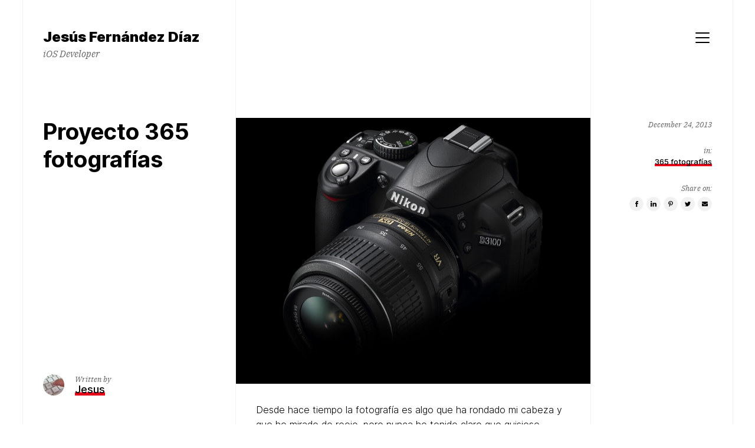

--- FILE ---
content_type: text/html; charset=UTF-8
request_url: https://www.jesusfernandezdiaz.es/2013/12/proyecto-365-fotografias/
body_size: 12403
content:
<!doctype html>
<html lang="en-US" class="">
	<head>
		<meta charset="UTF-8">
		<meta name="viewport" content="width=device-width, initial-scale=1">
		<link rel="profile" href="http://gmpg.org/xfn/11">

					<link rel="pingback" href="">
		
		<title>Proyecto 365 fotografías &#8211; Jesús Fernández Díaz</title>
<meta name='robots' content='max-image-preview:large' />
<link rel='dns-prefetch' href='//www.jesusfernandezdiaz.es' />
<link rel="alternate" type="application/rss+xml" title="Jesús Fernández Díaz &raquo; Feed" href="https://www.jesusfernandezdiaz.es/feed/" />
<link rel="alternate" type="application/rss+xml" title="Jesús Fernández Díaz &raquo; Comments Feed" href="https://www.jesusfernandezdiaz.es/comments/feed/" />
<link rel="alternate" type="application/rss+xml" title="Jesús Fernández Díaz &raquo; Proyecto 365 fotografías Comments Feed" href="https://www.jesusfernandezdiaz.es/2013/12/proyecto-365-fotografias/feed/" />
<script>
window._wpemojiSettings = {"baseUrl":"https:\/\/s.w.org\/images\/core\/emoji\/14.0.0\/72x72\/","ext":".png","svgUrl":"https:\/\/s.w.org\/images\/core\/emoji\/14.0.0\/svg\/","svgExt":".svg","source":{"concatemoji":"https:\/\/www.jesusfernandezdiaz.es\/wp-includes\/js\/wp-emoji-release.min.js?ver=6.2.8"}};
/*! This file is auto-generated */
!function(e,a,t){var n,r,o,i=a.createElement("canvas"),p=i.getContext&&i.getContext("2d");function s(e,t){p.clearRect(0,0,i.width,i.height),p.fillText(e,0,0);e=i.toDataURL();return p.clearRect(0,0,i.width,i.height),p.fillText(t,0,0),e===i.toDataURL()}function c(e){var t=a.createElement("script");t.src=e,t.defer=t.type="text/javascript",a.getElementsByTagName("head")[0].appendChild(t)}for(o=Array("flag","emoji"),t.supports={everything:!0,everythingExceptFlag:!0},r=0;r<o.length;r++)t.supports[o[r]]=function(e){if(p&&p.fillText)switch(p.textBaseline="top",p.font="600 32px Arial",e){case"flag":return s("\ud83c\udff3\ufe0f\u200d\u26a7\ufe0f","\ud83c\udff3\ufe0f\u200b\u26a7\ufe0f")?!1:!s("\ud83c\uddfa\ud83c\uddf3","\ud83c\uddfa\u200b\ud83c\uddf3")&&!s("\ud83c\udff4\udb40\udc67\udb40\udc62\udb40\udc65\udb40\udc6e\udb40\udc67\udb40\udc7f","\ud83c\udff4\u200b\udb40\udc67\u200b\udb40\udc62\u200b\udb40\udc65\u200b\udb40\udc6e\u200b\udb40\udc67\u200b\udb40\udc7f");case"emoji":return!s("\ud83e\udef1\ud83c\udffb\u200d\ud83e\udef2\ud83c\udfff","\ud83e\udef1\ud83c\udffb\u200b\ud83e\udef2\ud83c\udfff")}return!1}(o[r]),t.supports.everything=t.supports.everything&&t.supports[o[r]],"flag"!==o[r]&&(t.supports.everythingExceptFlag=t.supports.everythingExceptFlag&&t.supports[o[r]]);t.supports.everythingExceptFlag=t.supports.everythingExceptFlag&&!t.supports.flag,t.DOMReady=!1,t.readyCallback=function(){t.DOMReady=!0},t.supports.everything||(n=function(){t.readyCallback()},a.addEventListener?(a.addEventListener("DOMContentLoaded",n,!1),e.addEventListener("load",n,!1)):(e.attachEvent("onload",n),a.attachEvent("onreadystatechange",function(){"complete"===a.readyState&&t.readyCallback()})),(e=t.source||{}).concatemoji?c(e.concatemoji):e.wpemoji&&e.twemoji&&(c(e.twemoji),c(e.wpemoji)))}(window,document,window._wpemojiSettings);
</script>
<style>
img.wp-smiley,
img.emoji {
	display: inline !important;
	border: none !important;
	box-shadow: none !important;
	height: 1em !important;
	width: 1em !important;
	margin: 0 0.07em !important;
	vertical-align: -0.1em !important;
	background: none !important;
	padding: 0 !important;
}
</style>
	<link rel='stylesheet' id='wp-block-library-css' href='https://www.jesusfernandezdiaz.es/wp-includes/css/dist/block-library/style.min.css?ver=6.2.8' media='all' />
<link rel='stylesheet' id='classic-theme-styles-css' href='https://www.jesusfernandezdiaz.es/wp-includes/css/classic-themes.min.css?ver=6.2.8' media='all' />
<style id='global-styles-inline-css'>
body{--wp--preset--color--black: #000000;--wp--preset--color--cyan-bluish-gray: #abb8c3;--wp--preset--color--white: #ffffff;--wp--preset--color--pale-pink: #f78da7;--wp--preset--color--vivid-red: #cf2e2e;--wp--preset--color--luminous-vivid-orange: #ff6900;--wp--preset--color--luminous-vivid-amber: #fcb900;--wp--preset--color--light-green-cyan: #7bdcb5;--wp--preset--color--vivid-green-cyan: #00d084;--wp--preset--color--pale-cyan-blue: #8ed1fc;--wp--preset--color--vivid-cyan-blue: #0693e3;--wp--preset--color--vivid-purple: #9b51e0;--wp--preset--color--highlight: #F8E71C;--wp--preset--color--grey-40: #666666;--wp--preset--color--grey-95: #f2f2f2;--wp--preset--gradient--vivid-cyan-blue-to-vivid-purple: linear-gradient(135deg,rgba(6,147,227,1) 0%,rgb(155,81,224) 100%);--wp--preset--gradient--light-green-cyan-to-vivid-green-cyan: linear-gradient(135deg,rgb(122,220,180) 0%,rgb(0,208,130) 100%);--wp--preset--gradient--luminous-vivid-amber-to-luminous-vivid-orange: linear-gradient(135deg,rgba(252,185,0,1) 0%,rgba(255,105,0,1) 100%);--wp--preset--gradient--luminous-vivid-orange-to-vivid-red: linear-gradient(135deg,rgba(255,105,0,1) 0%,rgb(207,46,46) 100%);--wp--preset--gradient--very-light-gray-to-cyan-bluish-gray: linear-gradient(135deg,rgb(238,238,238) 0%,rgb(169,184,195) 100%);--wp--preset--gradient--cool-to-warm-spectrum: linear-gradient(135deg,rgb(74,234,220) 0%,rgb(151,120,209) 20%,rgb(207,42,186) 40%,rgb(238,44,130) 60%,rgb(251,105,98) 80%,rgb(254,248,76) 100%);--wp--preset--gradient--blush-light-purple: linear-gradient(135deg,rgb(255,206,236) 0%,rgb(152,150,240) 100%);--wp--preset--gradient--blush-bordeaux: linear-gradient(135deg,rgb(254,205,165) 0%,rgb(254,45,45) 50%,rgb(107,0,62) 100%);--wp--preset--gradient--luminous-dusk: linear-gradient(135deg,rgb(255,203,112) 0%,rgb(199,81,192) 50%,rgb(65,88,208) 100%);--wp--preset--gradient--pale-ocean: linear-gradient(135deg,rgb(255,245,203) 0%,rgb(182,227,212) 50%,rgb(51,167,181) 100%);--wp--preset--gradient--electric-grass: linear-gradient(135deg,rgb(202,248,128) 0%,rgb(113,206,126) 100%);--wp--preset--gradient--midnight: linear-gradient(135deg,rgb(2,3,129) 0%,rgb(40,116,252) 100%);--wp--preset--duotone--dark-grayscale: url('#wp-duotone-dark-grayscale');--wp--preset--duotone--grayscale: url('#wp-duotone-grayscale');--wp--preset--duotone--purple-yellow: url('#wp-duotone-purple-yellow');--wp--preset--duotone--blue-red: url('#wp-duotone-blue-red');--wp--preset--duotone--midnight: url('#wp-duotone-midnight');--wp--preset--duotone--magenta-yellow: url('#wp-duotone-magenta-yellow');--wp--preset--duotone--purple-green: url('#wp-duotone-purple-green');--wp--preset--duotone--blue-orange: url('#wp-duotone-blue-orange');--wp--preset--font-size--small: 13px;--wp--preset--font-size--medium: 20px;--wp--preset--font-size--large: 36px;--wp--preset--font-size--x-large: 42px;--wp--preset--spacing--20: 0.44rem;--wp--preset--spacing--30: 0.67rem;--wp--preset--spacing--40: 1rem;--wp--preset--spacing--50: 1.5rem;--wp--preset--spacing--60: 2.25rem;--wp--preset--spacing--70: 3.38rem;--wp--preset--spacing--80: 5.06rem;--wp--preset--shadow--natural: 6px 6px 9px rgba(0, 0, 0, 0.2);--wp--preset--shadow--deep: 12px 12px 50px rgba(0, 0, 0, 0.4);--wp--preset--shadow--sharp: 6px 6px 0px rgba(0, 0, 0, 0.2);--wp--preset--shadow--outlined: 6px 6px 0px -3px rgba(255, 255, 255, 1), 6px 6px rgba(0, 0, 0, 1);--wp--preset--shadow--crisp: 6px 6px 0px rgba(0, 0, 0, 1);}:where(.is-layout-flex){gap: 0.5em;}body .is-layout-flow > .alignleft{float: left;margin-inline-start: 0;margin-inline-end: 2em;}body .is-layout-flow > .alignright{float: right;margin-inline-start: 2em;margin-inline-end: 0;}body .is-layout-flow > .aligncenter{margin-left: auto !important;margin-right: auto !important;}body .is-layout-constrained > .alignleft{float: left;margin-inline-start: 0;margin-inline-end: 2em;}body .is-layout-constrained > .alignright{float: right;margin-inline-start: 2em;margin-inline-end: 0;}body .is-layout-constrained > .aligncenter{margin-left: auto !important;margin-right: auto !important;}body .is-layout-constrained > :where(:not(.alignleft):not(.alignright):not(.alignfull)){max-width: var(--wp--style--global--content-size);margin-left: auto !important;margin-right: auto !important;}body .is-layout-constrained > .alignwide{max-width: var(--wp--style--global--wide-size);}body .is-layout-flex{display: flex;}body .is-layout-flex{flex-wrap: wrap;align-items: center;}body .is-layout-flex > *{margin: 0;}:where(.wp-block-columns.is-layout-flex){gap: 2em;}.has-black-color{color: var(--wp--preset--color--black) !important;}.has-cyan-bluish-gray-color{color: var(--wp--preset--color--cyan-bluish-gray) !important;}.has-white-color{color: var(--wp--preset--color--white) !important;}.has-pale-pink-color{color: var(--wp--preset--color--pale-pink) !important;}.has-vivid-red-color{color: var(--wp--preset--color--vivid-red) !important;}.has-luminous-vivid-orange-color{color: var(--wp--preset--color--luminous-vivid-orange) !important;}.has-luminous-vivid-amber-color{color: var(--wp--preset--color--luminous-vivid-amber) !important;}.has-light-green-cyan-color{color: var(--wp--preset--color--light-green-cyan) !important;}.has-vivid-green-cyan-color{color: var(--wp--preset--color--vivid-green-cyan) !important;}.has-pale-cyan-blue-color{color: var(--wp--preset--color--pale-cyan-blue) !important;}.has-vivid-cyan-blue-color{color: var(--wp--preset--color--vivid-cyan-blue) !important;}.has-vivid-purple-color{color: var(--wp--preset--color--vivid-purple) !important;}.has-black-background-color{background-color: var(--wp--preset--color--black) !important;}.has-cyan-bluish-gray-background-color{background-color: var(--wp--preset--color--cyan-bluish-gray) !important;}.has-white-background-color{background-color: var(--wp--preset--color--white) !important;}.has-pale-pink-background-color{background-color: var(--wp--preset--color--pale-pink) !important;}.has-vivid-red-background-color{background-color: var(--wp--preset--color--vivid-red) !important;}.has-luminous-vivid-orange-background-color{background-color: var(--wp--preset--color--luminous-vivid-orange) !important;}.has-luminous-vivid-amber-background-color{background-color: var(--wp--preset--color--luminous-vivid-amber) !important;}.has-light-green-cyan-background-color{background-color: var(--wp--preset--color--light-green-cyan) !important;}.has-vivid-green-cyan-background-color{background-color: var(--wp--preset--color--vivid-green-cyan) !important;}.has-pale-cyan-blue-background-color{background-color: var(--wp--preset--color--pale-cyan-blue) !important;}.has-vivid-cyan-blue-background-color{background-color: var(--wp--preset--color--vivid-cyan-blue) !important;}.has-vivid-purple-background-color{background-color: var(--wp--preset--color--vivid-purple) !important;}.has-black-border-color{border-color: var(--wp--preset--color--black) !important;}.has-cyan-bluish-gray-border-color{border-color: var(--wp--preset--color--cyan-bluish-gray) !important;}.has-white-border-color{border-color: var(--wp--preset--color--white) !important;}.has-pale-pink-border-color{border-color: var(--wp--preset--color--pale-pink) !important;}.has-vivid-red-border-color{border-color: var(--wp--preset--color--vivid-red) !important;}.has-luminous-vivid-orange-border-color{border-color: var(--wp--preset--color--luminous-vivid-orange) !important;}.has-luminous-vivid-amber-border-color{border-color: var(--wp--preset--color--luminous-vivid-amber) !important;}.has-light-green-cyan-border-color{border-color: var(--wp--preset--color--light-green-cyan) !important;}.has-vivid-green-cyan-border-color{border-color: var(--wp--preset--color--vivid-green-cyan) !important;}.has-pale-cyan-blue-border-color{border-color: var(--wp--preset--color--pale-cyan-blue) !important;}.has-vivid-cyan-blue-border-color{border-color: var(--wp--preset--color--vivid-cyan-blue) !important;}.has-vivid-purple-border-color{border-color: var(--wp--preset--color--vivid-purple) !important;}.has-vivid-cyan-blue-to-vivid-purple-gradient-background{background: var(--wp--preset--gradient--vivid-cyan-blue-to-vivid-purple) !important;}.has-light-green-cyan-to-vivid-green-cyan-gradient-background{background: var(--wp--preset--gradient--light-green-cyan-to-vivid-green-cyan) !important;}.has-luminous-vivid-amber-to-luminous-vivid-orange-gradient-background{background: var(--wp--preset--gradient--luminous-vivid-amber-to-luminous-vivid-orange) !important;}.has-luminous-vivid-orange-to-vivid-red-gradient-background{background: var(--wp--preset--gradient--luminous-vivid-orange-to-vivid-red) !important;}.has-very-light-gray-to-cyan-bluish-gray-gradient-background{background: var(--wp--preset--gradient--very-light-gray-to-cyan-bluish-gray) !important;}.has-cool-to-warm-spectrum-gradient-background{background: var(--wp--preset--gradient--cool-to-warm-spectrum) !important;}.has-blush-light-purple-gradient-background{background: var(--wp--preset--gradient--blush-light-purple) !important;}.has-blush-bordeaux-gradient-background{background: var(--wp--preset--gradient--blush-bordeaux) !important;}.has-luminous-dusk-gradient-background{background: var(--wp--preset--gradient--luminous-dusk) !important;}.has-pale-ocean-gradient-background{background: var(--wp--preset--gradient--pale-ocean) !important;}.has-electric-grass-gradient-background{background: var(--wp--preset--gradient--electric-grass) !important;}.has-midnight-gradient-background{background: var(--wp--preset--gradient--midnight) !important;}.has-small-font-size{font-size: var(--wp--preset--font-size--small) !important;}.has-medium-font-size{font-size: var(--wp--preset--font-size--medium) !important;}.has-large-font-size{font-size: var(--wp--preset--font-size--large) !important;}.has-x-large-font-size{font-size: var(--wp--preset--font-size--x-large) !important;}
.wp-block-navigation a:where(:not(.wp-element-button)){color: inherit;}
:where(.wp-block-columns.is-layout-flex){gap: 2em;}
.wp-block-pullquote{font-size: 1.5em;line-height: 1.6;}
</style>
<link rel='stylesheet' id='wp-pagenavi-css' href='https://www.jesusfernandezdiaz.es/wp-content/plugins/wp-pagenavi/pagenavi-css.css?ver=2.70' media='all' />
<link rel='stylesheet' id='schism-style-css' href='https://www.jesusfernandezdiaz.es/wp-content/themes/schism/css/theme-style.css?ver=1.0.0' media='all' />
<script src='https://www.jesusfernandezdiaz.es/wp-includes/js/jquery/jquery.min.js?ver=3.6.4' id='jquery-core-js'></script>
<script src='https://www.jesusfernandezdiaz.es/wp-includes/js/jquery/jquery-migrate.min.js?ver=3.4.0' id='jquery-migrate-js'></script>
<script src='https://www.jesusfernandezdiaz.es/wp-content/plugins/alx-extensions/js/jquery.sharrre.min.js?ver=1.0.1' id='alx-ext-sharrre-js'></script>
<script id='evolvethemes-preloader-js-extra'>
var evolvethemes_preloader_queue = [];
</script>
<script src='https://www.jesusfernandezdiaz.es/wp-content/themes/schism/ev-inc/modules/preloader/v1/js/preloader.min.js?ver=1.0.0' id='evolvethemes-preloader-js'></script>
<script src='https://www.jesusfernandezdiaz.es/wp-content/themes/schism/ev-inc/modules/inviewer/v1/js/inviewer.min.js?ver=1.0.0' id='evolvethemes-inviewer-js'></script>
<link rel="https://api.w.org/" href="https://www.jesusfernandezdiaz.es/wp-json/" /><link rel="alternate" type="application/json" href="https://www.jesusfernandezdiaz.es/wp-json/wp/v2/posts/157" /><link rel="EditURI" type="application/rsd+xml" title="RSD" href="https://www.jesusfernandezdiaz.es/xmlrpc.php?rsd" />
<link rel="wlwmanifest" type="application/wlwmanifest+xml" href="https://www.jesusfernandezdiaz.es/wp-includes/wlwmanifest.xml" />
<meta name="generator" content="WordPress 6.2.8" />
<link rel="canonical" href="https://www.jesusfernandezdiaz.es/2013/12/proyecto-365-fotografias/" />
<link rel='shortlink' href='https://www.jesusfernandezdiaz.es/?p=157' />
<link rel="alternate" type="application/json+oembed" href="https://www.jesusfernandezdiaz.es/wp-json/oembed/1.0/embed?url=https%3A%2F%2Fwww.jesusfernandezdiaz.es%2F2013%2F12%2Fproyecto-365-fotografias%2F" />
<link rel="alternate" type="text/xml+oembed" href="https://www.jesusfernandezdiaz.es/wp-json/oembed/1.0/embed?url=https%3A%2F%2Fwww.jesusfernandezdiaz.es%2F2013%2F12%2Fproyecto-365-fotografias%2F&#038;format=xml" />
<style id="schism-highlight-css">:root {--highlight:#e70718;}</style>	</head>

	<body class="post-template-default single single-post postid-157 single-format-standard">
		<svg xmlns="http://www.w3.org/2000/svg" viewBox="0 0 0 0" width="0" height="0" focusable="false" role="none" style="visibility: hidden; position: absolute; left: -9999px; overflow: hidden;" ><defs><filter id="wp-duotone-dark-grayscale"><feColorMatrix color-interpolation-filters="sRGB" type="matrix" values=" .299 .587 .114 0 0 .299 .587 .114 0 0 .299 .587 .114 0 0 .299 .587 .114 0 0 " /><feComponentTransfer color-interpolation-filters="sRGB" ><feFuncR type="table" tableValues="0 0.49803921568627" /><feFuncG type="table" tableValues="0 0.49803921568627" /><feFuncB type="table" tableValues="0 0.49803921568627" /><feFuncA type="table" tableValues="1 1" /></feComponentTransfer><feComposite in2="SourceGraphic" operator="in" /></filter></defs></svg><svg xmlns="http://www.w3.org/2000/svg" viewBox="0 0 0 0" width="0" height="0" focusable="false" role="none" style="visibility: hidden; position: absolute; left: -9999px; overflow: hidden;" ><defs><filter id="wp-duotone-grayscale"><feColorMatrix color-interpolation-filters="sRGB" type="matrix" values=" .299 .587 .114 0 0 .299 .587 .114 0 0 .299 .587 .114 0 0 .299 .587 .114 0 0 " /><feComponentTransfer color-interpolation-filters="sRGB" ><feFuncR type="table" tableValues="0 1" /><feFuncG type="table" tableValues="0 1" /><feFuncB type="table" tableValues="0 1" /><feFuncA type="table" tableValues="1 1" /></feComponentTransfer><feComposite in2="SourceGraphic" operator="in" /></filter></defs></svg><svg xmlns="http://www.w3.org/2000/svg" viewBox="0 0 0 0" width="0" height="0" focusable="false" role="none" style="visibility: hidden; position: absolute; left: -9999px; overflow: hidden;" ><defs><filter id="wp-duotone-purple-yellow"><feColorMatrix color-interpolation-filters="sRGB" type="matrix" values=" .299 .587 .114 0 0 .299 .587 .114 0 0 .299 .587 .114 0 0 .299 .587 .114 0 0 " /><feComponentTransfer color-interpolation-filters="sRGB" ><feFuncR type="table" tableValues="0.54901960784314 0.98823529411765" /><feFuncG type="table" tableValues="0 1" /><feFuncB type="table" tableValues="0.71764705882353 0.25490196078431" /><feFuncA type="table" tableValues="1 1" /></feComponentTransfer><feComposite in2="SourceGraphic" operator="in" /></filter></defs></svg><svg xmlns="http://www.w3.org/2000/svg" viewBox="0 0 0 0" width="0" height="0" focusable="false" role="none" style="visibility: hidden; position: absolute; left: -9999px; overflow: hidden;" ><defs><filter id="wp-duotone-blue-red"><feColorMatrix color-interpolation-filters="sRGB" type="matrix" values=" .299 .587 .114 0 0 .299 .587 .114 0 0 .299 .587 .114 0 0 .299 .587 .114 0 0 " /><feComponentTransfer color-interpolation-filters="sRGB" ><feFuncR type="table" tableValues="0 1" /><feFuncG type="table" tableValues="0 0.27843137254902" /><feFuncB type="table" tableValues="0.5921568627451 0.27843137254902" /><feFuncA type="table" tableValues="1 1" /></feComponentTransfer><feComposite in2="SourceGraphic" operator="in" /></filter></defs></svg><svg xmlns="http://www.w3.org/2000/svg" viewBox="0 0 0 0" width="0" height="0" focusable="false" role="none" style="visibility: hidden; position: absolute; left: -9999px; overflow: hidden;" ><defs><filter id="wp-duotone-midnight"><feColorMatrix color-interpolation-filters="sRGB" type="matrix" values=" .299 .587 .114 0 0 .299 .587 .114 0 0 .299 .587 .114 0 0 .299 .587 .114 0 0 " /><feComponentTransfer color-interpolation-filters="sRGB" ><feFuncR type="table" tableValues="0 0" /><feFuncG type="table" tableValues="0 0.64705882352941" /><feFuncB type="table" tableValues="0 1" /><feFuncA type="table" tableValues="1 1" /></feComponentTransfer><feComposite in2="SourceGraphic" operator="in" /></filter></defs></svg><svg xmlns="http://www.w3.org/2000/svg" viewBox="0 0 0 0" width="0" height="0" focusable="false" role="none" style="visibility: hidden; position: absolute; left: -9999px; overflow: hidden;" ><defs><filter id="wp-duotone-magenta-yellow"><feColorMatrix color-interpolation-filters="sRGB" type="matrix" values=" .299 .587 .114 0 0 .299 .587 .114 0 0 .299 .587 .114 0 0 .299 .587 .114 0 0 " /><feComponentTransfer color-interpolation-filters="sRGB" ><feFuncR type="table" tableValues="0.78039215686275 1" /><feFuncG type="table" tableValues="0 0.94901960784314" /><feFuncB type="table" tableValues="0.35294117647059 0.47058823529412" /><feFuncA type="table" tableValues="1 1" /></feComponentTransfer><feComposite in2="SourceGraphic" operator="in" /></filter></defs></svg><svg xmlns="http://www.w3.org/2000/svg" viewBox="0 0 0 0" width="0" height="0" focusable="false" role="none" style="visibility: hidden; position: absolute; left: -9999px; overflow: hidden;" ><defs><filter id="wp-duotone-purple-green"><feColorMatrix color-interpolation-filters="sRGB" type="matrix" values=" .299 .587 .114 0 0 .299 .587 .114 0 0 .299 .587 .114 0 0 .299 .587 .114 0 0 " /><feComponentTransfer color-interpolation-filters="sRGB" ><feFuncR type="table" tableValues="0.65098039215686 0.40392156862745" /><feFuncG type="table" tableValues="0 1" /><feFuncB type="table" tableValues="0.44705882352941 0.4" /><feFuncA type="table" tableValues="1 1" /></feComponentTransfer><feComposite in2="SourceGraphic" operator="in" /></filter></defs></svg><svg xmlns="http://www.w3.org/2000/svg" viewBox="0 0 0 0" width="0" height="0" focusable="false" role="none" style="visibility: hidden; position: absolute; left: -9999px; overflow: hidden;" ><defs><filter id="wp-duotone-blue-orange"><feColorMatrix color-interpolation-filters="sRGB" type="matrix" values=" .299 .587 .114 0 0 .299 .587 .114 0 0 .299 .587 .114 0 0 .299 .587 .114 0 0 " /><feComponentTransfer color-interpolation-filters="sRGB" ><feFuncR type="table" tableValues="0.098039215686275 1" /><feFuncG type="table" tableValues="0 0.66274509803922" /><feFuncB type="table" tableValues="0.84705882352941 0.41960784313725" /><feFuncA type="table" tableValues="1 1" /></feComponentTransfer><feComposite in2="SourceGraphic" operator="in" /></filter></defs></svg>	<a class="screen-reader-text" href="#main-content">Skip to content</a>
	
		<div class="schism-layout">

		<header class="schism-h schism-row">	<div class="schism-spacing">		<div class='schism-logo'><a href="https://www.jesusfernandezdiaz.es/" rel="home" itemprop="url"><p class="schism-site__title">Jesús Fernández Díaz</p><p class="schism-site__description">iOS Developer</p></a></div>	</div>

			<div class="schism-h__right-col schism-spacing">			<button type="button" class="schism-h-nav__trigger"><span></span><span class="screen-reader-text">Menu</span></button>				<div class="schism-nav__wrapper ">
		<nav id="schism-nav-primary" class="schism-nav"><div class="menu-menu-1-container"><ul id="menu-menu-1" class="menu"><li id="menu-item-140" class="menu-item menu-item-type-custom menu-item-object-custom menu-item-home menu-item-140"><a href="http://www.jesusfernandezdiaz.es/">Home</a></li>
<li id="menu-item-146" class="menu-item menu-item-type-taxonomy menu-item-object-category current-post-ancestor current-menu-parent current-post-parent menu-item-146"><a href="https://www.jesusfernandezdiaz.es/category/365fotografias/">365 fotografías</a></li>
<li id="menu-item-147" class="menu-item menu-item-type-taxonomy menu-item-object-category menu-item-147"><a href="https://www.jesusfernandezdiaz.es/category/apps/">Apps</a></li>
<li id="menu-item-142" class="menu-item menu-item-type-post_type menu-item-object-page menu-item-142"><a href="https://www.jesusfernandezdiaz.es/cv/">Curriculum</a></li>
</ul></div></nav>	</div>
			</div>
	</header>


<div class="schism-row" id="main-content">	<div class="schism-ph schism-spacing schism-sticky">	<div class="schism-ph__wrapper schism-sticky_top">				<h1 class="schism-ph__title" >Proyecto 365 fotografías</h1>	</div>

	<div class="schism-ph__author schism-sticky_bottom"><img alt='' src='https://secure.gravatar.com/avatar/588966ae54acf79e12720874fe050437?s=36&#038;d=mm&#038;r=g' srcset='https://secure.gravatar.com/avatar/588966ae54acf79e12720874fe050437?s=72&#038;d=mm&#038;r=g 2x' class='avatar avatar-36 photo' height='36' width='36' loading='lazy' decoding='async'/><div><p>Written by</p><span class="author vcard"><a class="url fn" href="https://www.jesusfernandezdiaz.es/author/jesus/"><span>Jesus</span></a></span></div></div></div>

	<div class="schism-content schism-spacing">		<div class="schism-featured-image"><img width="1024" height="768" src="https://www.jesusfernandezdiaz.es/wp-content/uploads/2013/12/url-1024x768.jpg" class="attachment-large size-large" alt="" decoding="async" loading="lazy" srcset="https://www.jesusfernandezdiaz.es/wp-content/uploads/2013/12/url-1024x768.jpg 1024w, https://www.jesusfernandezdiaz.es/wp-content/uploads/2013/12/url-300x225.jpg 300w, https://www.jesusfernandezdiaz.es/wp-content/uploads/2013/12/url.jpg 1600w" sizes="(max-width: 1024px) 100vw, 1024px" /></div>
		
			<p style="text-align: left;">Desde hace tiempo la fotografía es algo que ha rondado mi cabeza y que he mirado de reojo, pero nunca he tenido claro que quisiese meterme de lleno en ella. Durante este último mes he estado dándole vueltas y creo que ha llegado el momento de probar y aprender algo, poco a poco y sin muchas pretensiones.</p>
<p>Comienzo con un equipo modesto pero que espero pueda acompañarme durante un tiempo:</p>
<ul>
<li>Nikon D3100</li>
<li>Kit AF-S 18-55 mm 1:3.5-5.6</li>
</ul>
<p>Qué mejor manera de aprender que obligándome a hacer al menos una fotografía diaria? Ese es mi compromiso, subir una foto que pueda resumir lo que ha sido mi vida ese día y que me permita ir mejorando la técnica a paso lento pero seguro.</p>
<p>El 1 de enero de 2014 comienza “365 fotografías”. Con suerte no terminará hasta el 31 de diciembre. Veremos.</p>

			</div>

	<div class="schism-meta schism-spacing">	<div class="schism-meta__wrapper schism-sticky_top">					<div class="schism-meta__date">			<time class="entry-date published " datetime="2013-12-24T00:02:17+01:00">December 24, 2013</time><time class="updated screen-reader-text" datetime="2020-12-06T20:01:44+01:00">December 6, 2020</time>		</div>
		
					<div class="schism-meta__categories">				<p class="schism-heading_small">in:</p>				<div class="schism-cl"><a href="https://www.jesusfernandezdiaz.es/category/365fotografias/" rel="category tag">365 fotografías</a></div>			</div>
		
		
					<div class="schism-meta__sharing">				<p class="schism-heading_small">Share on:</p>					<ul>
		<li>
			<a data-type="schism-facebook" href="http://www.facebook.com/sharer?u=https://www.jesusfernandezdiaz.es/2013/12/proyecto-365-fotografias/&amp;Proyecto 365 fotografías" target="_blank" class="schism-share__facebook">
				<span class="screen-reader-text">
					<strong>Share</strong> on Facebook				</span>
				<svg height="24" viewBox="0 0 24 24" width="24" xmlns="http://www.w3.org/2000/svg"><path d="m13.3333333 10.3333333h1.6666667l-.2083333 1.6666667h-1.4583334v5h-2.1614583v-5h-1.171875v-1.6666667h1.171875v-1.11979163c0-.72917.1822898-1.28038.546875-1.653645.364585-.37326667.9722183-.55989667 1.8229167-.55989667h1.4583333v1.66666667h-.8854167c-.3298633 0-.542535.05208333-.63802.15625-.0954866.10416666-.14323.27777666-.14323.52083333z" fill-rule="evenodd"/></svg>
			</a>
		</li>
		<li>
			<a data-type="schism-linkedin" href="http://www.linkedin.com/shareArticle?mini=true&url=https://www.jesusfernandezdiaz.es/2013/12/proyecto-365-fotografias/&amp;title=Proyecto 365 fotografías&amp;summary=&amp;source=Jesús Fernández Díaz">
				<span class="screen-reader-text">
					<strong>Share</strong> on LinkedIn				</span>
				<svg height="24" viewBox="0 0 24 24" width="24" xmlns="http://www.w3.org/2000/svg"><path d="m9.27213579 10.1054683v6.4518225h-2.14843787v-6.4518225zm.13671874-1.99218832c.00434.31684187-.10525083.58159644-.32877687.79427102-.22352457.21267458-.51757561.31901041-.88216098.31901041h-.01302087c-.35590449 0-.64235995-.10633583-.85937496-.31901041-.21701499-.21267458-.32552085-.47742915-.32552085-.79427102 0-.32118187.11176104-.58702145.33528643-.79752603.22352545-.21050458.5154062-.31575395.87565098-.31575395.36024464 0 .64887068.10524937.86588526.31575395.21701457.21050458.32769186.47634416.33203186.79752603zm7.59114547 4.74609472v3.6979161h-2.141927v-3.4505201c0-.4557321-.0878894-.812716-.2636725-1.0709635-.1757817-.258249-.4503013-.3873698-.8235675-.3873698-.273439 0-.5023856.0748679-.6868488.2246081-.1844631.1497417-.3222654.3352854-.4134112.5566415-.0477429.1302087-.0716144.3059889-.0716144.5273435v3.6002603h-2.141927c.00868-1.7317795.01302-3.1358453.01302-4.2122397 0-1.0763943-.00217-1.7187493-.00651-1.9270824l-.00651-.3125004h2.141927v.9374997h-.0130214c.0868058-.1388902.1757816-.260416.2669275-.3645833.0911458-.1041673.2137581-.2170131.3678383-.3385419.1540802-.1215287.3428804-.2159281.5664064-.2832024.2235246-.06727442.4720042-.10091234.7454432-.10091234.742191 0 1.338973.24630814 1.7903637.73893314.4513906.4926235.6770837 1.2141879.6770837 2.1647135z" fill-rule="evenodd"/></svg>
			</a>
		</li>

					<li>
				<a data-type="schism-pinterest" href="//pinterest.com/pin/create/button/?url=https://www.jesusfernandezdiaz.es/2013/12/proyecto-365-fotografias/&amp;media=https%3A%2F%2Fwww.jesusfernandezdiaz.es%2Fwp-content%2Fuploads%2F2013%2F12%2Furl.jpg&amp;description=Proyecto 365 fotografías" target="_blank" class="schism-share__pinterest">
					<span class="screen-reader-text">
						<strong>Pin</strong> this item					</span>
					<svg height="24" viewBox="0 0 24 24" width="24" xmlns="http://www.w3.org/2000/svg"><path d="m8 10.5877398c0-.4326942.07511944-.84034195.22536057-1.22295659.15024114-.38261463.35757079-.71614446.62199527-1.00060159.26442434-.28445579.56890847-.53084773.91346195-.73918255.34455211-.20833347.71514161-.3645829 1.11177911-.46874964.3966362-.10416673.8012793-.15624943 1.2139414-.15624943.6330168 0 1.2219524.13321135 1.766827.39963945.5448747.26642674.9875789.65404369 1.3281249 1.16286026.3405473.50881656.5108183 1.08373063.5108183 1.72475969 0 .3846177-.0380611.7612164-.1141834 1.1298082-.0761224.3685904-.1963124.7231552-.3605768 1.0637012-.1642631.3405473-.3645816.6400235-.6009608.8984379-.2363806.2584145-.5268416.4647422-.8713951.6189899-.3445534.1542477-.7231552.2313702-1.1358173.2313702-.2724373 0-.5428676-.0641012-.8112974-.1923075-.2684312-.1282051-.4607373-.3044866-.5769239-.528846-.0400642.1562507-.096153.381609-.1682692.6760815-.0721162.2944726-.1191898.4847756-.1412264.5709133-.0220351.0861391-.0630996.2283643-.1231959.4266837-.0600977.1983181-.1121804.3405433-.1562508.4266824-.0440704.0861381-.1081729.2113371-.1923075.3756007s-.1762816.3195106-.2764421.4657453c-.1001606.1462347-.22435813.3195102-.3725966.5198317l-.08413462.0300481-.05408578-.0600962c-.06009769-.6290096-.09014519-1.0056084-.09014519-1.1298078 0-.3685909.04306884-.7822492.12920654-1.2409861.08613904-.4587356.2193504-1.0346513.39963945-1.7277644.1802904-.6931117.2844558-1.0997593.3125002-1.219952-.128205-.2604175-.1923075-.5989563-.1923075-1.0156246 0-.3325337.1041654-.64503123.3125002-.93750067s.4727545-.43870079.7932697-.43870079c.2443915 0 .4346946.08112865.5709133.24338866.1362186.16226001.2043273.36758753.2043273.6159852 0 .264425-.0881408.647033-.2644237 1.1478372-.1762829.5008043-.2644236.8753999-.2644236 1.1237976 0 .2524052.0901438.4617389.2704329.628005.1802903.1662675.3986365.2493993.6550479.2493993.2203546 0 .4246792-.0500797.6129819-.1502402.1883014-.1001606.3455524-.2363779.4717543-.4086533.1262019-.1722768.238381-.3625799.3365385-.5709147.0981575-.2083335.1742784-.4296856.2283656-.6640618.0540871-.2343761.09415-.4567298.1201927-.6670677.0260413-.2103379.0390613-.4096548.0390613-.5979562 0-.69311309-.2193477-1.23297062-.6580525-1.61959141-.4387035-.38662079-1.010613-.5799285-1.7157446-.5799285-.8012873 0-1.47035.25941329-2.00721237.77824524-.536861.5188333-.80528826 1.17687911-.80528826 1.97415897 0 .1762829.02503981.3465539.0751201.5108169.05008042.1642645.10416647.2944712.16225947.3906256.05809327.0961545.11217904.1872985.16226001.2734376.05007962.0861377.07511943.1472355.07511943.1832936 0 .1121791-.03004751.2584118-.09014386.4387008-.06009634.1802904-.13421423.2704329-.22235555.2704329-.00801284 0-.04206704-.0060092-.10216352-.018029-.20432799-.0600964-.38561616-.1722741-.54387015-.3365385-.15825412-.1642631-.28044842-.3535646-.36658665-.5679087-.08613824-.214344-.15124174-.4306871-.19531248-.6490373-.04407074-.2183516-.06610577-.4316901-.06610577-.6400249z" fill-rule="evenodd"/></svg>
				</a>
			</li>
		
		<li>
			<a data-type="schism-twitter" href="http://twitter.com/intent/tweet?text=Currently reading Proyecto 365 fotografías&amp;url=https://www.jesusfernandezdiaz.es/2013/12/proyecto-365-fotografias/" target="_blank" class="schism-share__twitter">
				<span class="screen-reader-text">
					<strong>Tweet</strong> this item				</span>
				<svg height="24" viewBox="0 0 24 24" width="24" xmlns="http://www.w3.org/2000/svg"><path d="m17 8.96446786c-.2834183.41455352-.6260544.76776429-1.0279184 1.05964374.0042298.0592221.0063448.1480546.0063448.2664974 0 .5499186-.0803714 1.0987712-.241117 1.6465749-.1607442.5478023-.4050321 1.0733893-.7328681 1.5767767-.3278345.503386-.7180593.9486017-1.1706843 1.3356594-.452625.3870578-.9983052.6958533-1.6370563.9263959-.6387511.2305427-1.3219085.3458122-2.049492.3458122-1.14636842 0-2.19542726-.3066806-3.1472087-.9200507.14805491.0169205.31302793.0253806.4949239.0253806.95178073 0 1.79991213-.2918752 2.5444165-.8756349-.44416527-.0084597-.84179229-.1448794-1.19289383-.4092634-.35110153-.2643839-.5922158-.6017328-.72335004-1.0120565.13959451.0211507.26861183.0317267.38705582.0317267.18189625 0 .36167473-.0232655.53933971-.0697967-.47377565-.0972936-.86611479-.3331204-1.17703008-.7074875-.31091528-.3743672-.46637057-.8090082-.46637057-1.3039345v-.0253805c.28764941.1607456.59644508.2474617.92639595.2601527-.27918929-.1861261-.50126824-.4293566-.66624368-.7296957-.16497544-.3003405-.24746188-.62605585-.24746188-.97715739 0-.3722522.09306163-.71700328.27918773-1.03426461.51184699.6302914 1.13472577 1.13472776 1.86865555 1.51332473.73392832.37859837 1.51966522.58904467 2.35723342.63134597-.0338417-.1607455-.0507625-.3172584-.0507625-.4695429 0-.56683943.1998717-1.05012513.5996193-1.44987419.3997491-.39974763.8830348-.59961931 1.4498742-.59961931.5922185 0 1.0913676.21573361 1.4974614.64720795.4610861-.0888325.8946683-.25380509 1.3007621-.49492348-.1565158.48646662-.4568506.86294298-.9010159 1.12944188.3934029-.04230133.7868-.14805321 1.1802029-.31725849z" fill-rule="evenodd"/></svg>
			</a>
		</li>
		<li>
			<a data-type="schism-email" target="_blank" href="mailto:entertheaddress@example.com?subject=Proyecto 365 fotografías&amp;body=https://www.jesusfernandezdiaz.es/2013/12/proyecto-365-fotografias/" class="schism-share__email">
				<span class="screen-reader-text">
					<strong>Email</strong> a friend				</span>
				<svg height="24" viewBox="0 0 24 24" width="24" xmlns="http://www.w3.org/2000/svg"><path d="m17 10.5334812v4.4308042c0 .2455369-.087425.4557282-.2622762.6305804-.1748525.174852-.3850438.2622767-.6305813.2622767h-8.21428538c-.24553687 0-.45572825-.0874247-.63058037-.2622767-.17485203-.1748522-.26227675-.3850435-.26227675-.6305804v-4.4308042c.16369125.1822926.3515615.3441213.56361613.4854913 1.34673262.9151838 2.27120262 1.5569187 2.77343767 1.9252238.212055.15625.3841137.2780874.5161825.3655137.13207.087425.3078487.17671.5273437.2678562.219495.0911463.4241062.1367188.61384.1367188h.00558.00558c.1897338 0 .394345-.0455725.61384-.1367188.219495-.0911462.3952737-.1804312.5273438-.2678562.1320687-.0874263.3041275-.2092637.5161825-.3655137.6324437-.4575913 1.5587737-1.0993263 2.7790174-1.9252238.212055-.14509.3980651-.3069188.5580363-.4854913zm0-1.64062495c0 .29390125-.091145.57477625-.2734375.842635-.1822925.26785755-.409225.49664995-.6808037.68638375-1.3988163.9709863-2.2693438 1.5755188-2.6116076 1.8136162-.0372025.0260413-.1162562.0827738-.2371649.1702001-.1209075.0874262-.2213538.15811-.3013388.2120537-.0799862.0539438-.1767112.1143975-.2901787.1813613-.1134675.066965-.2204238.1171875-.32087.1506699-.1004476.0334826-.1934525.0502238-.2790188.0502238h-.00558-.00558c-.0855662 0-.1785712-.0167412-.2790188-.0502238-.1004462-.0334824-.2074024-.0837049-.32087-.1506699-.1134674-.0669638-.2101924-.1274175-.2901787-.1813613-.079985-.0539437-.1804313-.1246275-.3013387-.2120537-.1209088-.0874263-.1999625-.1441588-.237165-.1702001-.3385438-.2380974-.82589005-.5775649-1.4620538-1.0184162-.63616375-.44085-1.01748487-.7059137-1.14397363-.7952-.23065587-.1562513-.44828762-.3710925-.65290175-.64453125-.20461409-.27343875-.30691962-.5273425-.30691962-.76171875 0-.29018.07719416-.53199375.23158488-.72544625.15439062-.19345375.3748125-.29017875.66127224-.29017875h8.21428538c.2418175 0 .4510788.08742375.62779.26227625.1767125.1748525.2650675.38504375.2650675.63058z" fill-rule="evenodd"/></svg>
			</a>
		</li>
	</ul>
				</div>
			</div>
</div>
</div>

			<div class="schism-row schism-post-nav schism-row_break">

								<div class="schism-post-nav__item schism-post-nav__item_prev schism-spacing ">				<p>Previous article</p>
				<a href="https://www.jesusfernandezdiaz.es/2012/08/ffemenino-app-ve-al-fin-la-luz/">ffemenino App ve al fin la luz</a>
				<svg height="31" viewBox="0 0 50 31" width="50" xmlns="http://www.w3.org/2000/svg"><path d="m1060.3125 264.84375c-.625-.625003-.625-1.249997 0-1.875l10.46875-11.5625h-44.53125c-.83334 0-1.25-.41666-1.25-1.25s.41666-1.25 1.25-1.25h44.53125l-10.46875-11.5625c-.625-.625-.625-1.25 0-1.875s1.25-.625 1.875 0c8.22921 9.06255 12.39583 13.64583 12.5 13.75.20833.20833.3125.52083.3125.9375s-.10417.72917-.3125.9375l-12.5 13.75c-.20833.208334-.52083.3125-.9375.3125s-.72917-.104166-.9375-.3125z" fill-rule="evenodd" transform="translate(-1025 -235)"/></svg>
			</div>
		
								<div class="schism-post-nav__item schism-post-nav__item_next schism-spacing">				<p>Next article</p>
				<a href="https://www.jesusfernandezdiaz.es/2013/12/mi-primera-salida-fotografica-2/">Mi primera salida fotográfica</a>
				<svg height="31" viewBox="0 0 50 31" width="50" xmlns="http://www.w3.org/2000/svg"><path d="m1060.3125 264.84375c-.625-.625003-.625-1.249997 0-1.875l10.46875-11.5625h-44.53125c-.83334 0-1.25-.41666-1.25-1.25s.41666-1.25 1.25-1.25h44.53125l-10.46875-11.5625c-.625-.625-.625-1.25 0-1.875s1.25-.625 1.875 0c8.22921 9.06255 12.39583 13.64583 12.5 13.75.20833.20833.3125.52083.3125.9375s-.10417.72917-.3125.9375l-12.5 13.75c-.20833.208334-.52083.3125-.9375.3125s-.72917-.104166-.9375-.3125z" fill-rule="evenodd" transform="translate(-1025 -235)"/></svg>
			</div>
		
	</div>
<footer class="schism-f">	<div class="schism-row schism-row_break">		<div class="schism-f__col">					</div>
		<div class="schism-f__col">								</div>
		<div class="schism-f__col">					</div>
	</div>

	<div class="schism-row schism-row_break">		<div class="schism-copy">			<p>
				&copy;
				2026				<a href="https://www.jesusfernandezdiaz.es/">Jesús Fernández Díaz</a>,
				Designed by <a href="https://justevolve.it/" target="_blank">Evolve Themes</a> and proudly				<a href="https://wordpress.org/" target="_blank">
					Powered by WordPress				</a>
			</p>
		</div>
	</div>
</footer>

			<div class="schism-grid">				<span class="schism-grid_vertical"></span>				<span class="schism-grid_vertical"></span>				<span class="schism-grid_vertical"></span>				<span class="schism-grid_vertical"></span>			</div>

		</div>

		<script src='https://www.jesusfernandezdiaz.es/wp-content/themes/schism/ev-inc/modules/fonts/v1/js/webfontloader.min.js?ver=1.0.0' id='evolvethemes-webfontloader-js'></script>
<script src='https://www.jesusfernandezdiaz.es/wp-content/themes/schism/ev-inc/modules/fonts/v1/js/fonts.js?ver=1.0.0' id='evolvethemes-fonts-js'></script>
<script src='https://www.jesusfernandezdiaz.es/wp-content/themes/schism/js/libs/jquery.fitvids.js?ver=1.0.0' id='schism-fitvids-js'></script>
<script src='https://www.jesusfernandezdiaz.es/wp-content/themes/schism/js/sticky.js?ver=1.0.0' id='schism-sticky-js'></script>
<script src='https://www.jesusfernandezdiaz.es/wp-content/themes/schism/js/menu.js?ver=1.0.0' id='schism-menu-js'></script>
<script id='schism-script-js-extra'>
var schism = {"preloader":["fonts"],"fonts":[{"source":"custom","custom":{"font_family":"Inter var","url":"https:\/\/www.jesusfernandezdiaz.es\/wp-content\/themes\/schism\/fonts\/inter.css"}},{"source":"custom","custom":{"font_family":"ibm_plex_serifitalic","url":"https:\/\/www.jesusfernandezdiaz.es\/wp-content\/themes\/schism\/fonts\/ibmplexserif.css"}}]};
</script>
<script src='https://www.jesusfernandezdiaz.es/wp-content/themes/schism/js/script.js?ver=1.0.0' id='schism-script-js'></script>
<script src='https://www.jesusfernandezdiaz.es/wp-content/themes/schism/ev-inc/modules/images/v1/js/images.js?ver=1.0.0' id='evolvethemes-images-js'></script>
	</body>
</html>
